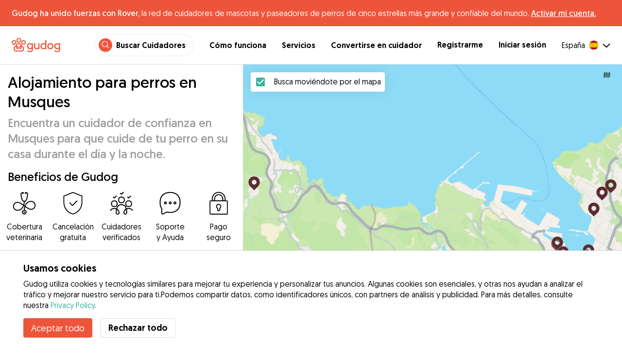

--- FILE ---
content_type: application/javascript; charset=UTF-8
request_url: https://gudog.com/_next/static/chunks/41467-84a714f515e2e7d3.js
body_size: 6316
content:
"use strict";(self.webpackChunk_N_E=self.webpackChunk_N_E||[]).push([[41467],{56161:function(e,i,n){n.d(i,{Z:function(){return b},l:function(){return f}});var t=n(3247),o=n(15311),r=n(20132),a=n(10823),s=n(74034),d=n.n(s),l=n(5724),c=n(84565),g=n(81719),p=n(20867),u=n(95591),x=n(4418),v=n(25140);function h(){let e=(0,t._)(["\n  query getBlog {\n    blog(page: 1, perPage: 3) {\n      url\n      posts {\n        link\n        excerpt\n        title\n        featuredMedia\n      }\n    }\n  }\n"]);return h=function(){return e},e}let m=(0,c.ZP)(h()),y=e=>{let{alt:i,src:n}=e;return(0,o.jsx)(a.xu,{sx:x.iO.img,children:(0,o.jsx)(d(),{src:n,alt:i,title:i,fill:!0,sizes:"100vw",style:{objectFit:"cover"}})})};function f(e){let{posts:i}=e,{t:n}=(0,l.Z)("common");return(0,o.jsx)(a.kC,{mx:-2,flexDirection:["column","row"],children:null==i?void 0:i.map((e,i)=>{var t;return(0,o.jsxs)(a.xu,{sx:x.iO.wrapper,children:[(0,o.jsx)("a",{href:e.link,target:"_blank",rel:"noopener noreferrer",title:e.title,children:(0,o.jsx)(y,{alt:e.title,src:e.featuredMedia})}),(0,o.jsx)(p.Z,{as:"h3",variant:"highlight",children:(0,o.jsx)(a.rU,{href:e.link,color:"labradorBlack",target:"_blank",rel:"noopener noreferrer",title:e.title,children:e.title})}),(0,o.jsx)(a.xu,{dangerouslySetInnerHTML:{__html:null===(t=e.excerpt)||void 0===t?void 0:t.trim().replace(/(\r\n|\n|\r)/gm,"")}}),(0,o.jsx)(a.xu,{sx:{color:"springGreen"},children:(0,o.jsx)(a.rU,{variant:"secondaryLink",href:e.link,target:"_blank",sx:x.iO.link,children:n("readMore")})})]},i)})})}function b(){var e,i,n;let{t}=(0,l.Z)("home"),{locale:s}=(0,r.useContext)(v.R),{data:d}=(0,g.a)(m);return"de"!=s&&(null==d?void 0:null===(i=d.blog)||void 0===i?void 0:null===(e=i.posts)||void 0===e?void 0:e.length)?(0,o.jsx)(o.Fragment,{children:(0,o.jsxs)(a.kC,{variant:"layout.semilarge",sx:x.iO.container,children:[(0,o.jsx)(a.xu,{width:1,children:(0,o.jsx)(p.Z,{as:"h2",variant:"h2",children:t("gudogBlog")})}),(0,o.jsx)(f,{posts:null==d?void 0:null===(n=d.blog)||void 0===n?void 0:n.posts}),(0,o.jsx)(a.xu,{width:[1,400,300],pt:4,mx:"auto",children:(null==d?void 0:d.blog)&&(0,o.jsx)(u.Z,{width:1,variant:"terciary",children:(0,o.jsx)(a.xu,{as:"a",href:d.blog.url,target:"blank",sx:x.iO.button,children:t("seeAllPosts")})})})]})}):null}},51572:function(e,i,n){n.d(i,{f:function(){return m}});var t=n(15311),o=n(20132),r=n(10823),a=n(42089),s=n(5724),d=n(28500),l=n(5762),c=n.n(l),g=n(85802),p=n(99915),u=n(95591),x=n(25118),v=n(38656),h=n(93195);let m=()=>{let{t:e}=(0,s.Z)("sitterprofile"),i=["vet","cancellation","vetted","star-off","support","secure"],n=[...Array(6)].map((n,t)=>({icon:i[t],title:e("benefit".concat(t+1,"Title")),description:e("benefit".concat(t+1,"Desc"))}));return(0,t.jsxs)(r.xu,{children:[(0,t.jsx)(r.xv,{as:"h2",variant:"text.h3",mb:2,children:e("gudogBenefits")}),(0,t.jsx)(x.Z,{items:n})]})},y=e=>{let i=(0,o.useContext)(a.ThemeContext),[n,s]=(0,o.useState)(!1),l=()=>s(!1),x=(0,h.dD)();return(0,t.jsxs)(r.xu,{sx:{top:["initial",e.modalView?"24px":"155px"],right:0,bottom:0,left:0,position:["fixed","sticky"],zIndex:1},children:[(0,t.jsxs)(r.xu,{p:[2,3],sx:{zIndex:1,border:["none","1px solid ".concat(i.colors.gray)],borderTop:"1px solid ".concat(i.colors.gray),borderRadius:[0,"default"],backgroundColor:"".concat(i.colors.samoyedWhite)},children:[(0,t.jsxs)(r.xu,{children:[!x&&(0,t.jsx)(r.xv,{as:"p",sx:{color:"veryDarkGray",fontSize:2,marginBottom:["8px","10px"],fontWeight:"bold"},children:e.name}),!x&&(null==e?void 0:e.address)&&(0,t.jsxs)(r.kC,{pb:1,mb:1,sx:{alignItems:"center","> svg":{flexShrink:0}},children:[(0,t.jsx)(p.Z,{name:"marker",color:"aquamarine"}),(0,t.jsx)(r.xv,{as:"span",sx:{color:"veryDarkGray",fontSize:1,whiteSpace:"nowrap",overflow:"hidden",textOverflow:"ellipsis",marginLeft:"2px"},children:e.address})]})]}),(0,t.jsx)(u.Z,{disabled:!e.isAvailable,variant:"primary",size:"large",width:1,sx:{textOverflow:"ellipsis",whiteSpace:"nowrap",overflow:"hidden"},onClick:()=>{(0,v.L9)("owner_sitter_contact_intended",{sitterId:e.id});let i=encodeURIComponent(e.city),n="https://www.rover.com/search/?location=".concat(i),t="".concat(n).concat(n.includes("?")?"&":"?").concat("utm_source=gudog&utm_medium=super_affiliates&utm_campaign=609140897&utm_term=&utm_content=");c().push(t)},"data-test":"contact",children:e.isAvailable?(0,t.jsx)(d.Z,{i18nKey:"sitterprofile:contact",values:{name:e.name}}):(0,t.jsx)(d.Z,{i18nKey:"sitterprofile:unavailableContact"})}),e.isAvailable?x&&(0,t.jsxs)(t.Fragment,{children:[(0,t.jsx)(r.xv,{as:"p",mt:2,fontSize:2,fontWeight:"600",textAlign:"center",color:"springGreen",onClick:()=>s(!0),children:(0,t.jsx)(d.Z,{i18nKey:"common:gudogBenefitsShort",components:{u:(0,t.jsx)("u",{})}})}),(0,t.jsx)(g.Z,{open:n,size:"full",onClose:l,onOutsideClick:l,children:(0,t.jsxs)(r.xu,{py:4,children:[l&&(0,t.jsx)(r.xu,{sx:{position:"absolute",top:24,right:0},children:(0,t.jsx)(u.Z,{variant:"link",onClick:()=>l(),children:(0,t.jsx)(p.Z,{name:"close"})})}),(0,t.jsx)(m,{})]})})]}):(0,t.jsx)(r.xv,{as:"p",sx:{color:"darkGray",fontSize:2,marginTop:["8px","10px"],fontWeight:"regular"},children:(0,t.jsx)(d.Z,{i18nKey:"sitterprofile:unavailableSitter",values:{name:e.name}})})]}),e.isAvailable&&!x&&(0,t.jsx)(r.xu,{mt:3,pt:3,pb:1,px:3,sx:{zIndex:1,border:["none","1px solid ".concat(i.colors.gray)],borderTop:"1px solid ".concat(i.colors.gray),borderRadius:[0,"default"],backgroundColor:"".concat(i.colors.samoyedWhite)},children:(0,t.jsx)(m,{})})]})};y.defaultProps={queryParams:null},i.Z=y},1504:function(e,i,n){var t=n(15311);n(20132);var o=n(10823),r=n(99915),a=n(5724);i.Z=()=>{let{t:e}=(0,a.Z)("sitterprofile"),i=[{icon:(0,t.jsx)(r.Z,{name:"eye",color:"inuOrange",fontSize:7}),title:e("howItWorks1Title"),description:e("howItWorks1Desc")},{icon:(0,t.jsx)(r.Z,{name:"av_calendar",color:"inuOrange",fontSize:7}),title:e("howItWorks2Title"),description:e("howItWorks2Desc")},{icon:(0,t.jsx)(r.Z,{name:"sitter",color:"inuOrange",fontSize:7}),title:e("howItWorks3Title"),description:e("howItWorks3Desc")},{icon:(0,t.jsx)(r.Z,{name:"feeder",color:"inuOrange",fontSize:7}),title:e("howItWorks4Title"),description:e("howItWorks4Desc")}];return(0,t.jsxs)(o.xu,{maxWidth:"750px",children:[(0,t.jsx)(o.X6,{as:"h2",fontSize:5,fontWeight:"book",mb:4,children:e("howItWorks")}),(0,t.jsx)(o.xu,{children:i.map(e=>(0,t.jsxs)(o.kC,{mb:2,children:[(0,t.jsx)(o.xu,{mr:2,flexShrink:0,children:e.icon}),(0,t.jsxs)(o.xu,{children:[(0,t.jsx)(o.xv,{fontWeight:"bold",children:e.title}),(0,t.jsx)(o.xv,{children:e.description})]})]}))})]})}},41467:function(e,i,n){n.d(i,{Z:function(){return C}});var t=n(15311),o=n(20132),r=n(10823),a=n(42089),s=n(5724),d=n(39683),l=n(20867),c=n(33326),g=n.n(c),p=n(28500),u=n(99915),x=n(10077);let v={whiteSpace:"pre-wrap",pt:1,"*":{margin:0,padding:0},ul:{marginLeft:3},".faq":{marginBottom:4},"p, li":{textAlign:"left",marginBottom:2,color:"#9A9A9A",strong:{color:"#181818",fontWeight:300},lineHeight:"24px"},li:{marginBottom:1},"h1, h2, h3, h4":{textAlign:"left",marginBottom:2},...n(68451).default.text,".section":{marginBottom:2},a:{color:"#1F8C8D",fontWeight:300},iframe:{width:"100%"},".row":{display:"flex",flexDirection:["column","column","row"]}},h=e=>{let i=RegExp("<div class='faq'>(.+?)<\\/div>","gs");return Array.from(e.matchAll(i)).map(e=>{let i=e[1],n=/<h3>(.*?)<\/h3>/.exec(i);return{question:n?n[1]:"",answer:n?i.substring(n[0].length).replace(/<[^>]*>/g," ").trim().replace(/\s\s+/g," "):""}})};var m=e=>{var i,n,o,a,d,c,m,y,f,b,w,k,j,S,C,I,D,T,Z,W,A,z,B;let{city:P,serviceType:R,title:_,introHtml:O,contentHtml:H}=e,{t:N}=(0,s.Z)("common"),G="",M="",F=0,q=0,L=0,U=0,E="services/boarding",K=N("night");if(P&&!R&&(G=N("serviceTypeDefaultIn")+" "+P.name,M=(null==P?void 0:P.stats)?"common:dogSittersInCityDescription":"common:dogSittersInCityDescriptionDefault",F=(null==P?void 0:null===(m=P.stats)||void 0===m?void 0:m.sitterReviews)||(null==P?void 0:P.sumCaregiverReviewsCount)||0,q=(null==P?void 0:null===(y=P.stats)||void 0===y?void 0:y.activeSitters)||0,L=(null==P?void 0:null===(f=P.stats)||void 0===f?void 0:f.boardingAvgPricePerNight)||0,U=(null==P?void 0:null===(b=P.stats)||void 0===b?void 0:b.boardingMinSitterRate)||0),!P&&R&&(G=N("serviceType".concat(R.id,"Service")),M="common:serviceType".concat(R.id,"Description")),P&&R)switch(G=N("serviceType".concat(R.id,"In"),{city:P.name}),M=(null==P?void 0:P.stats)?"common:serviceType".concat(R.id,"InCityDescription"):"common:serviceType".concat(R.id,"InCityDescriptionDefault"),R.id){case"1":F=(null==P?void 0:null===(w=P.stats)||void 0===w?void 0:w.boardingSitterReviews)||0,q=(null==P?void 0:null===(k=P.stats)||void 0===k?void 0:k.boardingActiveSitters)||0,L=(null==P?void 0:null===(j=P.stats)||void 0===j?void 0:j.boardingAvgPricePerNight)||0,U=(null==P?void 0:null===(S=P.stats)||void 0===S?void 0:S.boardingMinSitterRate)||0,E="services/boarding",K=N("night");break;case"2":F=(null==P?void 0:null===(C=P.stats)||void 0===C?void 0:C.walkingSitterReviews)||0,q=(null==P?void 0:null===(I=P.stats)||void 0===I?void 0:I.walkingActiveSitters)||0,L=(null==P?void 0:null===(D=P.stats)||void 0===D?void 0:D.walkingAvgPricePerWalk)||0,U=(null==P?void 0:null===(T=P.stats)||void 0===T?void 0:T.walkingMinSitterRate)||0,E="services/dog-walking",K=N("walk");break;case"7":F=(null==P?void 0:null===(Z=P.stats)||void 0===Z?void 0:Z.daycareSitterReviews)||0,q=(null==P?void 0:null===(W=P.stats)||void 0===W?void 0:W.daycareActiveSitters)||0,L=(null==P?void 0:null===(A=P.stats)||void 0===A?void 0:A.daycareAvgPricePerDay)||0,U=(null==P?void 0:null===(z=P.stats)||void 0===z?void 0:z.daycareMinSitterRate)||0,E="services/day-care",K=N("day")}_&&(G=_);let V=P?[q&&{iconName:"vetted",title:N((null==R?void 0:R.id)?"cityStatsItem1TitleServiceType".concat(R.id):"cityStatsItem1Title",{activeSitters:q,cityName:P.name}),description:N("cityStatsItem1Desc")},L&&{iconName:E||"services/boarding",title:N((null==R?void 0:R.id)?"cityStatsItem2TitleServiceType".concat(R.id):"cityStatsItem2Title",{avgPrice:L,servicePeriod:K}),description:N("cityStatsItem2Desc")},F&&{iconName:"star-off",title:(null==R?void 0:R.id)?N("cityStatsItem3TitleServiceType".concat(R.id),{sumCaregiverReviewsCount:F,avgCaregiverReviewScore:P.avgCaregiverReviewsScore,cityName:P.name}):N("cityStatsItem3Title",{sumCaregiverReviewsCount:F}),description:N("cityStatsItem3Desc",{avgCaregiverReviewsScore:P.avgCaregiverReviewsScore})},U&&{iconName:"gudog",title:N((null==R?void 0:R.id)?"cityStatsItem4TitleServiceType".concat(R.id):"cityStatsItem4Title",{minPrice:U,servicePeriod:K}),description:N("cityStatsItem4Desc")}].filter(e=>!!e):[],Q=N(M,{city:null==P?void 0:P.name,...null!==(B=null==P?void 0:P.stats)&&void 0!==B?B:{},boardingCompletedNights:(null==P?void 0:P.stats)&&Math.ceil((null==P?void 0:null===(i=P.stats)||void 0===i?void 0:i.boardingCompletedBookings)*(null==P?void 0:null===(n=P.stats)||void 0===n?void 0:n.boardingAvgNights))+1,walkingCompletedWalks:(null==P?void 0:P.stats)&&Math.ceil((null==P?void 0:null===(o=P.stats)||void 0===o?void 0:o.walkingCompletedBookings)*(null==P?void 0:null===(a=P.stats)||void 0===a?void 0:a.walkingAvgWalks)),daycareCompletedDays:(null==P?void 0:P.stats)&&Math.ceil((null==P?void 0:null===(d=P.stats)||void 0===d?void 0:d.daycareCompletedBookings)*(null==P?void 0:null===(c=P.stats)||void 0===c?void 0:c.daycareAvgDays))}),Y=H?[]:h(Q);return(0,t.jsxs)(t.Fragment,{children:[Y&&Y.length>0&&(0,t.jsx)(g(),{children:(0,t.jsx)("script",{type:"application/ld+json",dangerouslySetInnerHTML:{__html:'{\n              "@context": "https://schema.org",\n              "@type": "FAQPage",\n              "mainEntity": '.concat(JSON.stringify(Y.map(e=>({"@type":"Question",name:e.question,acceptedAnswer:{"@type":"Answer",text:e.answer}}))),"\n            }")}})}),(0,t.jsx)(r.xu,{px:[0,0,0],children:(0,t.jsx)(r.xu,{sx:{backgroundColor:"samoyedWhite",borderRadius:2,boxShadow:"inputFocus"},px:[3,3,8],py:[3,3,5],children:(0,t.jsxs)(r.xu,{children:[(0,t.jsx)(l.Z,{as:"h2",children:G}),P&&F>0&&(0,t.jsxs)(r.kC,{alignItems:"center",children:[(0,t.jsx)(x.Z,{score:P.avgCaregiverReviewsScore}),(0,t.jsxs)(r.xv,{ml:1,mt:"2px",children:[(0,t.jsx)(r.xv,{as:"span",sx:{color:"labradorBlack",fontSize:2,lineHeight:1},children:Math.round(P.avgCaregiverReviewsScore)}),(0,t.jsxs)(r.xv,{as:"span",sx:{color:"darkGray",fontSize:2,lineHeight:1},children:[" ","(",F," ",(0,t.jsx)(p.Z,{i18nKey:"common:reviews"}),")"]})]})]}),V&&V.length>0&&(0,t.jsx)(r.kC,{mt:3,mb:[2,3],pb:[4,4],flexDirection:["column","row"],sx:{gap:["16px","64px"],borderBottom:"1px solid lightGrey"},children:V.map(e=>{let{iconName:i,title:n,description:o}=e;return(0,t.jsxs)(r.kC,{width:["100%","50%"],flexDirection:["row","column"],children:[(0,t.jsx)(r.xu,{flexShrink:0,mt:[1,0],mr:[2,0],children:(0,t.jsx)(u.Z,{name:i,fontSize:6,color:"inuOrange"})}),(0,t.jsx)(r.xu,{mt:1,children:(0,t.jsx)(l.Z,{as:"h3",fontSize:5,fontWeight:"book",children:n})})]})})}),(0,t.jsxs)(r.xu,{width:[1,1,1],children:[!!O&&(0,t.jsx)(r.xu,{dangerouslySetInnerHTML:{__html:O.trim().replace(/(\r\n|\n|\r)/gm,"")},className:"seoContent",sx:v}),H?(0,t.jsx)(r.xu,{dangerouslySetInnerHTML:{__html:H.trim().replace(/(\r\n|\n|\r)/gm,"")},className:"seoContent",sx:v}):(0,t.jsx)(r.xv,{sx:{pt:1,whiteSpace:"pre-wrap"},children:(0,t.jsx)(r.xu,{dangerouslySetInnerHTML:{__html:Q.trim().replace(/(\r\n|\n|\r)/gm,"")},className:"seoContent",sx:v})})]})]})})})]})},y=n(56161),f=[{id:"4",name:"Dog Boarding",serviceType:{id:"1",alwaysPickUpDropOff:!1,fullDayAvailability:!0,pricePer:"night",routeServiceParam:"dog-boarding"}},{id:"5",name:"Dog Walking",serviceType:{id:"2",alwaysPickUpDropOff:!0,fullDayAvailability:!1,pricePer:"hour",routeServiceParam:"dog-walking"}},{id:"6",name:"Doggy Day Care",serviceType:{id:"7",alwaysPickUpDropOff:!1,fullDayAvailability:!0,pricePer:"day",routeServiceParam:"dog-daycare"}},{id:"7",name:"House Sitting",serviceType:{id:"3",alwaysPickUpDropOff:!1,fullDayAvailability:!0,pricePer:"day",routeServiceParam:"house-sitting"},onlyInAvailableCountries:["dk","no","se"]},{id:"9",name:"Drop-In Visits",serviceType:{id:"9",alwaysPickUpDropOff:!0,fullDayAvailability:!0,pricePer:"day",routeServiceParam:"drop-in-visits"}}],b=n(25140),w=n(1504),k=n(51572);let j=a.default.ul.withConfig({componentId:"sc-205e96b6-0"})(["margin:0;padding:0;li{list-style:none;margin:8px 0;}"]),S=a.default.li.withConfig({componentId:"sc-205e96b6-1"})(["font-size:","px;font-weight:",";a{color:",";text-decoration:none;}"],e=>{let{theme:i}=e;return i.fontSizes[3]},e=>{let{theme:i}=e;return i.fontWeights.book},e=>{let{theme:i}=e;return i.colors.labradorBlack});var C=e=>{let{title:i,introHtml:n,contentHtml:a,city:c,serviceType:g,showCityServiceDescription:p,topCities:u,blogPosts:x,showHowItWorksAndBenefits:v}=e,h=[],C=null;c&&(h=c.nearbyCities,C=c.name);let{t:I}=(0,s.Z)("common"),D=(e,i)=>I("otherCities.".concat(e),i),{country:T}=(0,o.useContext)(b.R);function Z(e){let{city:i,serviceType:n}=e,{country:r}=(0,o.useContext)(b.R);return(0,t.jsx)(S,{children:(0,t.jsx)(d.Z,{title:D("serviceIn",{service:I("serviceType".concat(n.id,"SeoName")),city:i.name}),href:{pathname:"/search/cityservice",query:{city:i.slug,service:({fr:{"dog-boarding":"hebergement-pour-chiens","dog-daycare":"garde-de-chien","dog-walking":"promenade-de-chiens","drop-in-visits":"drop-in-visits"},es:{"dog-boarding":"alojamiento-para-perros","dog-daycare":"guarderia-canina","dog-walking":"paseo-de-perros","drop-in-visits":"drop-in-visits"},gb:{"dog-boarding":"dog-boarding","dog-daycare":"doggy-day-care","dog-walking":"dog-walking","drop-in-visits":"drop-in-visits"},ie:{"dog-boarding":"dog-boarding","dog-daycare":"doggy-day-care","dog-walking":"dog-walking","drop-in-visits":"drop-in-visits"},de:{"dog-boarding":"unterbringung-fuer-hunde","dog-daycare":"hundetagesbetreuung","dog-walking":"hundespaziergang","drop-in-visits":"drop-in-visits"},en:{"dog-boarding":"dog-boarding","dog-daycare":"doggy-day-care","dog-walking":"dog-walking","drop-in-visits":"drop-in-visits"},dk:{"dog-boarding":"dogn-pasning","dog-daycare":"dagspasning","dog-walking":"hunde-luftning","house-sitting":"huspasning","drop-in-visits":"drop-in-visits"},no:{"dog-boarding":"dogn-pass","dog-daycare":"dagspass","dog-walking":"hunde-lufting","house-sitting":"huspassing","drop-in-visits":"drop-in-visits"},se:{"dog-boarding":"dygns-passning","dog-daycare":"hund-dagis","dog-walking":"hund-rastning","house-sitting":"husvakt","drop-in-visits":"drop-in-visits"}})[r][n.routeServiceParam].toString()}},children:(0,t.jsx)(l.Z,{as:"h3",fontSize:3,lineHeight:1.5,children:"".concat(i.name," (").concat(i.activeCaregiversCount,")")})})})}function W(e){let{city:i}=e;return(0,t.jsx)(S,{children:(0,t.jsx)(d.Z,{title:D("caregiversIn",{city:i.name}),href:{pathname:"/search/city",query:{city:i.slug}},children:(0,t.jsx)(l.Z,{as:"h3",fontSize:3,lineHeight:1.5,children:"".concat(i.name," (").concat(i.activeCaregiversCount,")")})})})}return(0,t.jsxs)(r.xu,{children:[p&&(0,t.jsx)(r.xu,{py:[3,3,5],children:(0,t.jsx)(m,{title:i,introHtml:n,contentHtml:a,city:c,serviceType:g})}),v&&(0,t.jsxs)(r.kC,{mt:[2,3],pt:[4,6],mb:[1,3],pb:[3,4],px:[1,0],sx:{borderTop:"default",borderBottom:"default"},flexDirection:["column","row"],children:[(0,t.jsx)(r.xu,{width:["100%","50%"],mr:[0,8],mb:[3,0],children:(0,t.jsx)(w.Z,{})}),(0,t.jsx)(r.xu,{width:["100%","50%"],children:(0,t.jsx)(k.f,{})})]}),x&&(0,t.jsx)(y.l,{posts:x}),(0,t.jsxs)(r.kC,{flexWrap:"wrap",pt:[0,0,5],mx:"auto",children:[h.length>0&&(0,t.jsxs)(r.xu,{my:[3,0],width:[1,.5],children:[(0,t.jsxs)(l.Z,{as:"h2",fontSize:5,fontWeight:"book",mb:2,children:[!g&&c&&D("otherCities",{city:C}),g&&c&&D("otherCitiesServiceType".concat(g.id),{city:C}),g&&!c&&D("serviceType".concat(g.id,"InOtherCities"),{city:C})]}),(0,t.jsx)(j,{children:h.map((e,i)=>g?(0,t.jsx)(Z,{city:e,serviceType:g},i):(0,t.jsx)(W,{city:e},i))})]}),u&&u.length>0&&(0,t.jsxs)(r.xu,{my:[3,0],width:[1,.5],children:[(0,t.jsx)(l.Z,{as:"h2",fontSize:5,fontWeight:"book",mb:2,children:g?D("topCitiesServiceType".concat(g.id)):D("topCities")}),(0,t.jsx)(j,{children:u.map((e,i)=>g?(0,t.jsx)(Z,{city:e,serviceType:g},i):(0,t.jsx)(W,{city:e},i))})]}),(0,t.jsxs)(r.xu,{my:[3,0],width:[1,.5],children:[(0,t.jsx)(l.Z,{as:"h2",fontSize:5,fontWeight:"book",pb:2,children:c?D("servicesFor",{city:C}):D("servicesForYourGudog")}),(0,t.jsx)(j,{children:f.filter(e=>!g||g.id!=e.serviceType.id).filter(e=>!e.onlyInAvailableCountries||e.onlyInAvailableCountries.indexOf(T)>-1).map((e,i)=>{let{serviceType:n}=e;return(0,t.jsx)(S,{children:c?(0,t.jsx)(d.Z,{href:{pathname:"/search/cityservice",query:{city:c.slug,service:{fr:{"dog-boarding":"hebergement-pour-chiens","dog-daycare":"garde-de-chien","dog-walking":"promenade-de-chiens","drop-in-visits":"drop-in-visits"},es:{"dog-boarding":"alojamiento-para-perros","dog-daycare":"guarderia-canina","dog-walking":"paseo-de-perros","drop-in-visits":"drop-in-visits"},gb:{"dog-boarding":"dog-boarding","dog-daycare":"doggy-day-care","dog-walking":"dog-walking","drop-in-visits":"drop-in-visits"},ie:{"dog-boarding":"dog-boarding","dog-daycare":"doggy-day-care","dog-walking":"dog-walking","drop-in-visits":"drop-in-visits"},de:{"dog-boarding":"unterbringung-fuer-hunde","dog-daycare":"hundetagesbetreuung","dog-walking":"hundespaziergang","drop-in-visits":"drop-in-visits"},en:{"dog-boarding":"dog-boarding","dog-daycare":"doggy-day-care","dog-walking":"dog-walking","drop-in-visits":"drop-in-visits"},dk:{"dog-boarding":"dogn-pasning","dog-daycare":"dagspasning","dog-walking":"hunde-luftning","house-sitting":"huspasning","drop-in-visits":"drop-in-visits"},no:{"dog-boarding":"dogn-pass","dog-daycare":"dagspass","dog-walking":"hunde-lufting","house-sitting":"huspassing","drop-in-visits":"drop-in-visits"},se:{"dog-boarding":"dygns-passning","dog-daycare":"hund-dagis","dog-walking":"hund-rastning","house-sitting":"husvakt","drop-in-visits":"drop-in-visits"}}[T][n.routeServiceParam]}},children:(0,t.jsx)(l.Z,{as:"h3",fontSize:3,lineHeight:1.5,children:I("serviceType".concat(n.id,"In"),{city:C})})}):(0,t.jsx)(d.Z,{href:{pathname:"/search/service",query:{service:{fr:{"dog-boarding":"hebergement-pour-chiens","dog-daycare":"garde-de-chien","dog-walking":"promenade-de-chiens","drop-in-visits":"drop-in-visits"},es:{"dog-boarding":"alojamiento-para-perros","dog-daycare":"guarderia-canina","dog-walking":"paseo-de-perros","drop-in-visits":"drop-in-visits"},gb:{"dog-boarding":"dog-boarding","dog-daycare":"doggy-day-care","dog-walking":"dog-walking","drop-in-visits":"drop-in-visits"},ie:{"dog-boarding":"dog-boarding","dog-daycare":"doggy-day-care","dog-walking":"dog-walking","drop-in-visits":"drop-in-visits"},de:{"dog-boarding":"unterbringung-fuer-hunde","dog-daycare":"hundetagesbetreuung","dog-walking":"hundespaziergang","drop-in-visits":"drop-in-visits"},en:{"dog-boarding":"dog-boarding","dog-daycare":"doggy-day-care","dog-walking":"dog-walking","drop-in-visits":"drop-in-visits"},dk:{"dog-boarding":"dogn-pasning","dog-daycare":"dagspasning","dog-walking":"hunde-luftning","house-sitting":"huspasning","drop-in-visits":"drop-in-visits"},no:{"dog-boarding":"dogn-pass","dog-daycare":"dagspass","dog-walking":"hunde-lufting","house-sitting":"huspassing","drop-in-visits":"drop-in-visits"},se:{"dog-boarding":"dygns-passning","dog-daycare":"hund-dagis","dog-walking":"hund-rastning","house-sitting":"husvakt","drop-in-visits":"drop-in-visits"}}[T][n.routeServiceParam]}},children:(0,t.jsx)(l.Z,{as:"h3",fontSize:3,lineHeight:1.5,children:I("serviceType".concat(n.id,"SeoName"),{city:C})})})},i)})})]})]})]})}},4418:function(e,i,n){n.d(i,{Ev:function(){return r},Hk:function(){return o},S2:function(){return a},i$:function(){return s},iO:function(){return d}});var t=n(68451);let o={bannerFlex:{flexDirection:"column",flexGrow:1,width:"inherit",my:["10px",0,0]},searchBox:{flexDirection:"column",gap:"16px",mx:[2,"4.33333vw","4.33333vw"],background:"white",border:["none","1px solid"],borderColor:["inherit","gray"],borderRadius:[0,"4px","4px"],boxShadow:["0","inputFocus","inputFocus"],p:[2,4,4],py:3,mt:[0,6,6]},searchBanner:{mx:[2,"4.33333vw","4.33333vw"],borderRadius:"0 0 4px 4px",boxShadow:["0","inputFocus","inputFocus"],backgroundColor:"pugYellow",px:4,py:3,mb:"10px",color:"white",fontSize:"20px",lineHeight:"25px",fontWeight:"body"},searchBoxWithBanner:{mb:["20px","20px",0,0],borderRadius:"4px 4px 0 0"},annotation:{mt:"4px",fontWeight:500},subTitle:{mb:1,fontSize:"16px",lineHeight:"20px"},servicesContainer:{flexDirection:["column","column","row"],gap:"4px",justifyContent:"space-between",textAlign:"center"},serviceBlock:{flex:1,alignItems:"center",cursor:"pointer",gap:["12px","12px","8px"],p:"12px",border:"1px solid",borderColor:"lightGray",borderRadius:"6px"},serviceBlockMobile:{paddingTop:"8px",paddingBottom:"8px"},serviceBlockWeb:{flexDirection:"column"},serviceBlockSelected:{borderColor:t.default.colors.springGreen,backgroundColor:t.default.colors.springGreen},serviceIconView:{justifyContent:"center",alignItems:"center",width:"32px",height:"32px"},textBlock:{flex:1,flexDirection:"column",alignItems:["flex-start","flex-start","center"]},serviceTitle:{color:t.default.colors.darkGray,fontWeight:600,marginBottom:1},serviceDesc:{color:t.default.colors.darkGray},reviewsblock:{flexDirection:"column",justifyContent:"center",alignItems:"center"}},r={mainBox:{pt:"2",pb:"1",backgroundColor:"#eee",color:"veryDarkGray",overflow:"hidden"},heading:{},flex:{alignItems:"center",flexWrap:"nowrap"},boxImg:{flexShrink:[0,0,1],width:["50%","100%"],px:"2",py:"2",textAlign:"center",verticalAlign:"center","> span":{position:"unset !important",maxHeight:"32px"},".featured-in-image":{"object-fit":"contain",width:"100% !important",position:"relative !important",height:"unset !important"},img:{maxHeight:"32px !important"}}},a={containerIcon:{width:"80px",height:"80px",justifyContent:"center",alignItems:"center",gap:"32px",border:"1px solid",borderColor:"springGreen",borderRadius:"24px"},mainContainer:{flexDirection:["column","column","row"],gap:"32px"},containerIconText:{flex:1,flexDirection:["row","row","column"],gap:"12px",alignItems:"center"},text:{flex:[1,1,"inherit"],fontWeight:400,mr:[1,1,0],textAlign:["left","left","center"]}},s={title:{fontSize:"32px",lineHeight:"32px",color:"samoyedWhite"},reviewsContainer:{mt:3,mb:4,flexDirection:["column","column","row"],gap:"24px",justifyContent:"center",alignItems:["center","center","stretch"]},button:{width:["100%","100%","384px"],height:"48px"}},d={container:{flexWrap:"wrap",pt:3,pb:[5,5,7],width:"100%",flexDirection:"column",borderBottom:"default"},wrapper:{width:["100%","33%","33%"],py:3,px:2,position:"relative",color:"veryDarkGray"},link:{bottom:0,position:"absolute",fontSize:3,fontWeight:"book"},button:{color:"labradorBlack",textDecoration:"none"},img:{mb:2,width:"100%",height:"200px",position:"relative",img:{borderRadius:"double"}}}}}]);
//# sourceMappingURL=41467-84a714f515e2e7d3.js.map